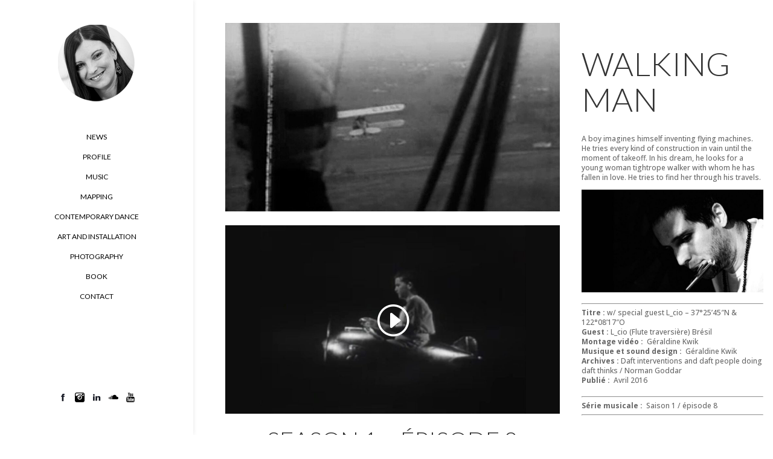

--- FILE ---
content_type: text/css
request_url: https://www.geraldinekwik.com/wp-content/themes/geraldine17/style.css?ver=4.27.4
body_size: 162
content:
/*
Theme Name:     Geraldine17
Description:    
Author:         Geraldine Kwik
Template:       Divi

(optional values you can add: Theme URI, Author URI, Version, License, License URI, Tags, Text Domain)
*/


#social {display:none;}


@media (min-width: 1024px){
#social {display:block;position:fixed;bottom:10px;width:220px;height:60px;margin-left:-40px;}
}